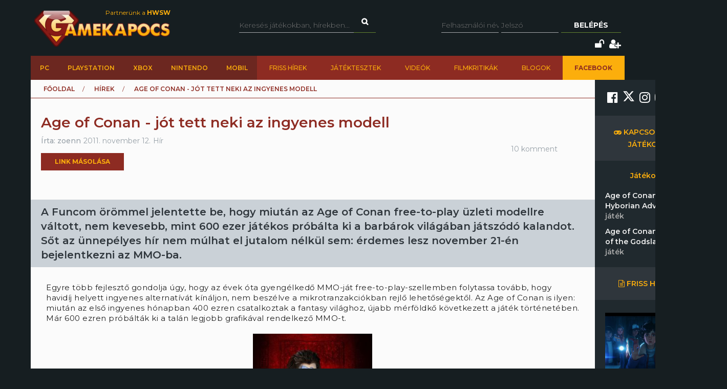

--- FILE ---
content_type: text/html; charset=utf-8
request_url: https://www.gamekapocs.hu/hir/26418/age_of_conan_jot_tett_neki_az_ingyenes_modell
body_size: 18895
content:
<!DOCTYPE html>
<html xmlns="http://www.w3.org/1999/xhtml" xmlns:og="http://ogp.me/ns#" xmlns:fb="https://www.facebook.com/2008/fbml">
        <head>
        <meta http-equiv="content-type" content="text/html; charset=utf-8"/>
        <meta name="facebook-domain-verification" content="0a5xwjb61ybo8hq0ip2qvzdausolg8"/>
        <meta name="viewport" content="width=device-width, initial-scale=1.0">
        <title>Age of Conan - jót tett neki az ingyenes modell | Gamekapocs</title>    <!-- Default Consent Mode config -->
    <script>
        //<![CDATA[
        window.dataLayer = window.dataLayer || [];
        function gtag(){dataLayer.push(arguments);}
        gtag('consent', 'default', {
            'ad_storage': 'granted',
            'analytics_storage': 'granted',
            'functionality_storage': 'granted',
            'personalization_storage': 'granted',
            'security_storage': 'granted',
            'ad_user_data': 'granted',
            'ad_personalization': 'granted',
            'wait_for_update': 1500
        });
        gtag('consent', 'default', {
            'region': ['AT', 'BE', 'BG', 'HR', 'CY', 'CZ', 'DK', 'EE', 'FI', 'FR', 'DE', 'GR', 'HU', 'IS', 'IE', 'IT', 'LV', 'LI', 'LT', 'LU', 'MT', 'NL', 'NO', 'PL', 'PT', 'RO', 'SK', 'SI', 'ES', 'SE', 'GB', 'CH'],
            'ad_storage': 'denied',
            'analytics_storage': 'denied',
            'functionality_storage': 'denied',
            'personalization_storage': 'denied',
            'security_storage': 'denied',
            'ad_user_data': 'denied',
            'ad_personalization': 'denied',
            'wait_for_update': 1500
        });
        gtag('set', 'ads_data_redaction', true);
        gtag('set', 'url_passthrough', false);
        (function(){
            const s={adStorage:{storageName:"ad_storage",serialNumber:0},analyticsStorage:{storageName:"analytics_storage",serialNumber:1},functionalityStorage:{storageName:"functionality_storage",serialNumber:2},personalizationStorage:{storageName:"personalization_storage",serialNumber:3},securityStorage:{storageName:"security_storage",serialNumber:4},adUserData:{storageName:"ad_user_data",serialNumber:5},adPersonalization:{storageName:"ad_personalization",serialNumber:6}};let c=localStorage.getItem("__lxG__consent__v2");if(c){c=JSON.parse(c);if(c&&c.cls_val)c=c.cls_val;if(c)c=c.split("|");if(c&&c.length&&typeof c[14]!==undefined){c=c[14].split("").map(e=>e-0);if(c.length){let t={};Object.values(s).sort((e,t)=>e.serialNumber-t.serialNumber).forEach(e=>{t[e.storageName]=c[e.serialNumber]?"granted":"denied"});gtag("consent","update",t)}}}
            if(Math.random() < 0.05) {if (window.dataLayer && (window.dataLayer.some(e => e[0] === 'js' && e[1] instanceof Date) || window.dataLayer.some(e => e['event'] === 'gtm.js' && e['gtm.start'] == true ))) {document.head.appendChild(document.createElement('img')).src = "//clickiocdn.com/utr/gtag/?sid=245442";}}
        })();
        //]]>
    </script>

    <!-- Clickio Consent Main tag -->
    <script async type="text/javascript" src="//clickiocmp.com/t/consent_245442.js"></script>
        

            <script type="application/bannerData" id="adData">
                                {

                    "url" : "/hir/26418/age_of_conan_jot_tett_neki_az_ingyenes_modell",
                    "id" : "26418",
                    "uid" : "26418",
                    "pageType" : "article",
                    "category" : "hir",                    "adult" : 0,
                    "gSens" : 0,
                    "noads" : 0,
                    "locked" : 0
                 }
            </script>

            <script type="application/javascript" async>
                var debugVersion=Date.now();const admeLocalQueryString=window.location.search,admeLocalUrlParams=new URLSearchParams(admeLocalQueryString),admeLocalDebug=admeLocalUrlParams.has("admeDebug"),admeUrl="https://link.adaptivemedia.hu/adme/extra/adme",admeLink=admeLocalDebug?admeUrl+".js?v="+debugVersion:admeUrl+".min.js",admeElement=document.createElement("script");admeElement.src=admeLink,admeElement.async=true,document.head.appendChild(admeElement),admeElement.onload=()=>{console.log("adme.js loaded")},admeElement.onerror=()=>{console.log("adme.js cannot be loaded")};
            </script>


        <script src="/lib/vendor/components/jquery/jquery.min.js"></script>
        <script>jQuery.noConflict();</script>
        <meta http-equiv="Content-Type" content="text/html; charset=UTF-8" />
<meta http-equiv="Content-Language" content="hu" />
<meta name="description" content="A Funcom örömmel jelentette be, hogy miután az Age of Conan free-to-play üzleti modellre váltott, nem kevesebb, mint 600 ezer játékos próbálta ki a barbárok világában játszódó kalandot. Sőt az ünnepélyes hír nem múlhat el jutalom nélkül sem: érdemes lesz november 21-én bejelentkezni az MMO-ba. " />
<meta name="keywords" content="Age of Conan - jót tett neki az ingyenes modell, PC, gamekapocs, játék, hír" />
<script type="text/javascript" src="//ajax.googleapis.com/ajax/libs/prototype/1.7.3.0/prototype.js"></script>
<script type="text/javascript" src="//ajax.googleapis.com/ajax/libs/scriptaculous/1.8.3/scriptaculous.js?load=builder,effects"></script>
<script type="text/javascript" src="/lib/vendor/nolimits4web/swiper/dist/js/swiper.jquery.min.js"></script>
<script type="text/javascript" src="/lib/all.min.js"></script><link href="/css/style.css?20250121" media="screen" rel="stylesheet" type="text/css" />
<link href="https://cdnjs.cloudflare.com/ajax/libs/font-awesome/4.7.0/css/font-awesome.min.css" media="screen" rel="stylesheet" type="text/css" />
<link href="/lib/vendor/nolimits4web/swiper/dist/css/swiper.min.css" media="screen" rel="stylesheet" type="text/css" />
<link href="/rss" rel="alternate" type="application/rss+xml" title="Gamekapocs friss hírek" />
<meta property="og:id" content="26418"/>
<meta property="og:title" content="Age of Conan - jót tett neki az ingyenes modell"/>
<meta property="og:url" content="https://www.gamekapocs.hu/hir/26418/age_of_conan_jot_tett_neki_az_ingyenes_modell"/>
<meta property="og:type" content="article"/>
<meta property="article:published_time" content="2011-11-12"/>
<meta property="og:site_name" content="Gamekapocs"/>
<meta property="og:image" itemprop="image"content="https://www.gamekapocs.hu/media/hirek/A/ageofconan_120.jpg"/>
<meta property="og:image:secure_url" content="https://www.gamekapocs.hu/media/hirek/A/ageofconan_120.jpg"/>
<meta property="fb:app_id" content="121746431224035" />
        <meta property="fb:page_id" content="41869382735"/>
        <meta name="robots" content="index, follow, all"/>
                <!-- Google Tag Manager -->
<script>

    window.dataLayer = window.dataLayer || [];
/*
    function gtag(){dataLayer.push(arguments);}

    gtag('consent', 'default', {
        'ad_storage': 'denied',
        'ad_user_data': 'denied',
        'ad_personalization': 'denied',
        'analytics_storage': 'denied',
        'personalization_storage': 'denied',
        'security_storage': 'denied',
        'functionality_storage': 'denied',
    });*/


</script>
<script>(function( w, d, s, l, i ){
        w[ l ] = w[ l ] || [];
        w[ l ].push({ 'gtm.start': new Date().getTime(), event: 'gtm.js' });
        var f = d.getElementsByTagName(s)[ 0 ],
            j = d.createElement(s), dl = l != 'dataLayer' ? '&l=' + l : '';
        j.async = true;
        j.src = 'https://www.googletagmanager.com/gtm.js?id=' + i + dl;
        f.parentNode.insertBefore(j, f);
    })(window, document, 'script', 'dataLayer', 'GTM-PLGWXFZM');</script>
<!-- End Google Tag Manager -->
<script type="text/javascript">


</script>

        <script>
            function copyCurrentLocation(){

                // Copy the text inside the text field
                navigator.clipboard.writeText(window.location);
                document.getElementById('copyCurrentLocation').innerHTML = 'Link másolva!';
                document.getElementById('copyCurrentLocation').classList = [ 'copied' ];
                setTimeout(
                    function(){
                        document.getElementById('copyCurrentLocation').innerHTML = 'Link másolása';
                        document.getElementById('copyCurrentLocation').classList = [];
                    }, 2000);

            }
        </script>

        <style>.talizman-switch{position: relative;display: inline-block;width: 44px;height: 25px;border: 1px solid #ddd;background: #52bb56;overflow: hidden}

        .talizman-switch.talizman-switch-light:not(.talizman-switch-two-state) label{background: #ccc}

        .talizman-switch:not(.talizman-switch-two-state){width: 36px;height: 20px}

        .talizman-switch:not(.talizman-switch-two-state).talizman-switch-to-label{top: 5px}

        .talizman-switch:not(.talizman-switch-two-state) label{width: 50px;height: 25px;position: relative;display: inline-block;-moz-transition: .1s all linear;-ms-transition: .1s all linear;-webkit-transition: .1s all linear;transition: .1s all linear;background: red}

        .talizman-switch:not(.talizman-switch-two-state) label:after{content: "";position: absolute;left: 0;z-index: 2;background: #fff;-moz-transition: .1s all linear;-ms-transition: .1s all linear;-webkit-transition: .1s all linear;transition: .1s all linear;top: 0;width: 17px;height: 20px}

        .talizman-switch:not(.talizman-switch-two-state) input{position: absolute;left: 0;top: 0;width: 100%;height: 100%;z-index: 5;opacity: 0;cursor: pointer}

        .talizman-switch:not(.talizman-switch-two-state) input:hover + label:after{-webkit-box-shadow: 0 2px 15px 0 rgba(0, 0, 0, .2);-moz-box-shadow: 0 2px 15px 0 rgba(0, 0, 0, .2);box-shadow: 0 2px 15px 0 rgba(0, 0, 0, .2)}

        .talizman-switch:not(.talizman-switch-two-state) input:checked + label{-moz-transform: translateX(17px);-ms-transform: translateX(17px);-webkit-transform: translateX(17px);transform: translateX(17px)}

        .talizman-switch:not(.talizman-switch-two-state) input:checked + label:after{left: 0}

        .cookiebar{color: #333;position: fixed;z-index: 2147483644;top: 0;height: 100%;left: 0;width: 100%;background: rgba(0, 0, 0, .6);-moz-transition: 1.5s all cubic-bezier(0.39, 0.575, 0.565, 1);-ms-transition: 1.5s all cubic-bezier(0.39, 0.575, 0.565, 1);-webkit-transition: 1.5s all cubic-bezier(0.39, 0.575, 0.565, 1);transition: 1.5s all cubic-bezier(0.39, 0.575, 0.565, 1)}

        .cookiebar.active{display: block !important;bottom: 0}

        .cookiebar .cookiebar-content{position: absolute;top: 50%;left: 50%;transform: translate(-50%, -50%);width: calc(100% - 16px);max-width: 700px;padding: 30px;background: #fff;border-radius: 8px;box-shadow: 0 30px 60px rgba(0, 0, 0, .3)}

        .cookiebar .cookiebar-content .cookiebar-title{text-align: center;font-size: 32px;font-weight: 300}

        .cookiebar .cookiebar-content .cookiebar-text{text-align: center;padding: 20px 0;border-top: 1px solid #eee;margin-top: 20px;margin-bottom: 20px;border-bottom: 1px solid #eee}

        .cookiebar .cookiebar-content .cookiebar-consent-type-container{display: flex;gap: 15px;padding: 20px 0;border-top: 1px solid #eee;margin-top: 20px;margin-bottom: 20px;border-bottom: 1px solid #eee;flex-direction: column}

        .cookiebar .cookiebar-content .cookiebar-consent-type-container .cookiebar-consent-type.active .cookiebar-consent-type-header .cookiebar-icon{-moz-transform: rotate(90deg);-ms-transform: rotate(90deg);-webkit-transform: rotate(90deg);transform: rotate(90deg)}

        .cookiebar .cookiebar-content .cookiebar-consent-type-container .cookiebar-consent-type .cookiebar-consent-type-header{background: #eee;padding: 10px 15px;border-radius: 5px;display: flex;cursor: pointer}

        .cookiebar .cookiebar-content .cookiebar-consent-type-container .cookiebar-consent-type .cookiebar-consent-type-header .cookiebar-icon{margin-right: 15px;-moz-transition: .1s all linear;-ms-transition: .1s all linear;-webkit-transition: .1s all linear;transition: .1s all linear;font-size: 32px;line-height: .5}

        .cookiebar .cookiebar-content .cookiebar-consent-type-container .cookiebar-consent-type .cookiebar-consent-type-header .cookiebar-consent-type-name{flex-grow: 1}

        .cookiebar .cookiebar-content .cookiebar-consent-type-container .cookiebar-consent-type .cookiebar-consent-type-header .cookiebar-consent-type-switch input{width: 20px;height: 20px;line-height: 0;margin: 0}

        .cookiebar .cookiebar-content .cookiebar-consent-type-container .cookiebar-consent-type .cookiebar-consent-type-header .talizman-switch{top: 3px}

        .cookiebar .cookiebar-content .cookiebar-consent-type-container .cookiebar-consent-type .cookiebar-consent-type-body{display: none;padding: 10px 15px}

        .cookiebar .cookiebar-content .cookiebar-button-container{text-align: center;display: flex;flex-direction: column;gap: 15px}

        .cookiebar .cookiebar-content .cookiebar-button-container .cookiebar-consent-selected-button, .cookiebar .cookiebar-content .cookiebar-button-container .cookiebar-consent-all-button{flex: 1;padding: 15px;border-radius: 5px;background-color: #881b16;color: #fab10d;text-decoration: none;-moz-transition: .1s all linear;-ms-transition: .1s all linear;-webkit-transition: .1s all linear;transition: .1s all linear}

        .cookiebar .cookiebar-content .cookiebar-button-container .cookiebar-consent-selected-button:hover, .cookiebar .cookiebar-content .cookiebar-button-container .cookiebar-consent-selected-button:focus, .cookiebar .cookiebar-content .cookiebar-button-container .cookiebar-consent-all-button:hover, .cookiebar .cookiebar-content .cookiebar-button-container .cookiebar-consent-all-button:focus{background-color: #881b16}

        .cookiebar .cookiebar-content .cookiebar-button-container .cookiebar-consent-back-button, .cookiebar .cookiebar-content .cookiebar-button-container .cookiebar-consent-privacy-button, .cookiebar .cookiebar-content .cookiebar-button-container .cookiebar-consent-edit-button{color: #666;font-size: 14px}

        .cookiebar .cookiebar-content .cookiebar-tab{display: none}

        .cookiebar .cookiebar-content .cookiebar-tab.active{display: block}</style>
    </head>
    <body>
        <!-- Google Tag Manager (noscript) -->
        <noscript>
            <iframe src="https://www.googletagmanager.com/ns.html?id=GTM-PLGWXFZM"
                height="0" width="0" style="display:none;visibility:hidden"></iframe>
        </noscript>
        <!-- End Google Tag Manager (noscript) -->
                <div id="fb-root"></div>
        <script async defer crossorigin="anonymous" src="https://connect.facebook.net/hu_HU/sdk.js#xfbml=1&version=v16.0" nonce="gjAMMIvE"></script>
        <div id="fb-root"></div>
        <div id="container">
                        
            <div id="mainwrapper" class="gk22-main-container">
                <div id="header" class="gk22-header-container slotHeader">
                    <div id="header_content" class="wrapper gk22-header-content">
                        <div id="logo" class="gk22-logo">
                            <a href="/" class="logolink img-logolink"><img src="/media/img/logo_transzparens.png" alt="Gamekapocs" title="Gamekapocs - online superkapocs magazin"/></a>
                            <a href="//www.hwsw.hu" class="nagytestverunk_hwsw gk22-hwsw-logolink" target="_blank">Partnerünk a
                                <strong>HWSW</strong></a>
                        </div>
                        <form id="searchform" action="/kereses/" method="get" class="gk22-search-form">
                            <input type="text" name="q" class="q search-form-text" placeholder="Keresés játékokban, hírekben...">
                            <input type="hidden" name="s" value="default">
                            <a href="#" class="btn fa fa-search search" onclick="$('searchform').submit()"></a>
                        </form>
                            <div id="loginbox" class="gk22-loginbox">
        <div id="loginbox_inner">
            <form action="/hir/26418/age_of_conan_jot_tett_neki_az_ingyenes_modell" method="post" id="loginform">
                <div id="inputfields" class="wrapper gk22-login-form">
                    <input type="text" name="gk_username" value="" class="input gk22-login-input" placeholder="Felhasználói név"/>
                    <input type="password" name="gk_password" value="" class="input gk22-login-input" id="login_password" placeholder="Jelszó"/>
                    <a href="#" class="btn gk22-submit-btn" onclick="$('loginform').submit()">Belépés</a>
                    <input type="submit" style="display: none">
                </div>
                                <div class="gk22-icons">
                    <input class="gk22-hidden-item" type="checkbox" name="autologin" value="1" id="autologin"/>
                    <label class="gk22-hidden-item" for="autologin">Emlékezzen rám</label>
                    <a href="/regisztracio/elfelejtettjelszo" class="fa fa-unlock" title="Elfelejtett jelszó"></a>
                    <a href="/regisztracio" class="fa fa-user-plus" title="Regisztráció"></a>
                </div>
            </form>
        </div>
    </div>
                    </div>
                    <div id="topmenu" class="gk22-topmenu-item">
    <div class="topmenu--container gk22-topmenu-item-container">
        <div class="topmenu--search gk22-topmenu-item-search">
            <a href="#" onclick="Effect.ScrollTo('container', { duration:'0.3', offset:-20 });return false;" class="topmenu--search-logo gk22-fixmenu-logo"></a>
            <form id="fixed-search" class="gk22-search-form" action="/kereses/" method="get">
                <input type="text" name="q" class="q search-form-text" value="Keress a kedvenc játékodra itt" onclick="if (this.value=='Keress a kedvenc játékodra itt'){this.value=''
}" onblur="if (this.value==''){this.value='Keress a kedvenc játékodra itt'
}">
                <input type="hidden" name="s" value="sticky">
                <a href="javascript:;" class="fa fa-search search" onclick="if($('fixed-search').q.value != '' &amp;&amp; $('fixed-search').q.value!='Keress a kedvenc játékodra itt'){$('fixed-search').submit();
}return false;"></a>
            </form>
        </div>
        <ul class="topmenu topmenu--platforms gk22-topmenu-main-items">
            <li><a class="" href="/PC" onclick="ga('send', 'event', 'felso menu', 'platformok', 'PC');">PC</a></li>
            <li><a class="" href="/ps" onclick="ga('send', 'event', 'felso menu', 'platformok', 'PlayStation (gyűjtő)');">PlayStation</a></li>
            <li><a class="" href="/xbox" onclick="ga('send', 'event', 'felso menu', 'platformok', 'Xbox (gyűjtő)');">Xbox</a></li>
            <li><a class="" href="/nintendo" onclick="ga('send', 'event', 'felso menu', 'platformok', 'Nintendo (gyűjtő)');">Nintendo</a></li>
            <li><a class="" href="/Mobil" onclick="ga('send', 'event', 'felso menu', 'platformok', 'Mobil');">Mobil</a></li>
        </ul>
        <ul class="topmenu topmenu--site gk22-topmenu-submain-items">
            <li><a href="/hirek" onclick="ga('send', 'event', 'felso menu', 'Friss hirek');">Friss hírek</a></li>
            <li><a href="/cikkek" onclick="ga('send', 'event', 'felso menu', 'Játéktesztek');">Játéktesztek</a></li>
            <li><a href="/videok" onclick="ga('send', 'event', 'felso menu', 'Videók');">Videók</a></li>
            <li><a href="/cooltura" onclick="ga('send', 'event', 'felso menu', 'Filmkritikák');">Filmkritikák</a></li>
            <li><a href="/kozosseg/blogok" onclick="ga('send', 'event', 'felso menu', 'Blogok');">Blogok</a></li>
                            <li class="gk22-active-item"><a href="https://www.facebook.com/gamekapocs" onclick="ga('send', 'event', 'felso menu', '<strong>Facebook</strong>');"><strong>Facebook</strong></a></li>
                    </ul>
    </div>
</div>
                    <div class="gk22-mobile-menu">
    <a href="/" class="topmenu--search-logo gk22-fixmenu-logo">Gamekapocs főoldal</a>

    <a href="javascript:void(0);" class="gk22-hamburger-icon" onclick="myFunction(1)">
        <i class="fa fa-bars"></i>
    </a>
    <a href="javascript:void(0);" class="gk22-profile-icon" onclick="myFunction()">
        <i class="fa fa-user"></i>
    </a>

    <div class="gk22-clear"></div>

    <ul id="gk22-mobile-menu-items">
        <li>
            <form id="mobile-search" class="gk22-search-form" action="/kereses/" method="get">
                <input type="text" name="q" class="q search-form-text" value="Keress a kedvenc játékodra itt" onclick="if (this.value=='Keress a kedvenc játékodra itt'){this.value=''    }" onblur="if (this.value==''){this.value='Keress a kedvenc játékodra itt'    }">
                <input type="hidden" name="s" value="sticky">
                <a href="javascript:;" class="fa fa-search search" onclick="if($('mobile-search').q.value != '' &amp;&amp; $('mobile-search').q.value!='Keress a kedvenc játékodra itt'){$('mobile-search').submit();    }return false;"></a>
            </form>
        </li>
        <li><a class="" href="/PC" onclick="ga('send', 'event', 'felso menu', 'platformok', 'PC');">PC</a></li>
        <li><a class="" href="/ps" onclick="ga('send', 'event', 'felso menu', 'platformok', 'PlayStation (gyűjtő)');">PlayStation</a></li>
        <li><a class="" href="/xbox" onclick="ga('send', 'event', 'felso menu', 'platformok', 'Xbox (gyűjtő)');">Xbox</a></li>
        <li><a class="" href="/nintendo" onclick="ga('send', 'event', 'felso menu', 'platformok', 'Nintendo (gyűjtő)');">Nintendo</a></li>
        <li><a class="" href="/Mobil" onclick="ga('send', 'event', 'felso menu', 'platformok', 'Mobil');">Mobil</a></li>
        <li><a href="/hirek" onclick="ga('send', 'event', 'felso menu', 'Friss hirek');">Friss hírek</a></li>
        <li><a href="/cikkek" onclick="ga('send', 'event', 'felso menu', 'Játéktesztek');">Játéktesztek</a></li>
        <li><a href="/videok" onclick="ga('send', 'event', 'felso menu', 'Videók');">Videók</a></li>
        <li><a href="/cooltura" onclick="ga('send', 'event', 'felso menu', 'Filmkritikák');">Filmkritikák</a></li>
        <li><a href="/kozosseg/blogok" onclick="ga('send', 'event', 'felso menu', 'Blogok');">Blogok</a></li>
                    <li><a href="https://www.facebook.com/gamekapocs" onclick="ga('send', 'event', 'felso menu', '<strong>Facebook</strong>');"><strong>Facebook</strong></a></li>
            </ul>
    <div id="gk22-mobile-profile">

                    <div id="loginbox" class="gk22-loginbox">
                <div id="loginbox_inner">
                    <form action="/hir/26418/age_of_conan_jot_tett_neki_az_ingyenes_modell" method="post" id="loginformmobile">
                        <div class="wrapper gk22-login-form gk22-login-form-mobile">
                            <input type="text" name="gk_username" value="" class="input gk22-login-input" placeholder="Felhasználói név"/>
                            <input type="password" name="gk_password" value="" class="input gk22-login-input" id="login_password" placeholder="Jelszó"/>
                            <a href="#" class="btn gk22-submit-btn" onclick="$('loginformmobile').submit()"><i class="fa fa-check"></i></a>
                            <input type="submit" style="display: none">
                        </div>
                                                <div class="gk22-icons">
                            <input class="gk22-hidden-item" type="checkbox" name="autologin" value="1" id="autologin"/>
                            <label class="gk22-hidden-item" for="autologin">Emlékezzen rám</label>
                            <a href="/regisztracio/elfelejtettjelszo" class="fa fa-unlock" title="Elfelejtett jelszó"></a>
                            <a href="/regisztracio" class="fa fa-user-plus" title="Regisztráció"></a>
                        </div>
                    </form>
                </div>
            </div>
        
    </div>

    <script>
        function myFunction( element = 0 ){
            let menu = document.getElementById("gk22-mobile-menu-items");
            let profile = document.getElementById("gk22-mobile-profile");

            if( element === 1 ){

                profile.style[ 'max-height' ] = "0";
                if( menu.style[ 'max-height' ] === "500px" ){
                    menu.style[ 'max-height' ] = "0";
                }
                else{
                    menu.style[ 'max-height' ] = "500px";
                }
            }
            else{

                menu.style[ 'max-height' ] = "0";
                if( profile.style[ 'max-height' ] === "500px" ){
                    profile.style[ 'max-height' ] = "0";
                }
                else{
                    profile.style[ 'max-height' ] = "500px";
                }
            }
        }
    </script>

    <div class="gk22-clear"></div>
</div>

                </div>
                <div id="contentwrapper">
                                                            <div id="gamekapocs.hu_leaderboard_superleaderboard_billboard_pushdown"></div>
                    
                    <div class="w960 gk22-content-container gk22-main-container">
    <div id="content" class="gk22-content gk22-main-content gk22-blog-content slotDoubleColumn">
                    <div id="breadcrumb" class="gk22-breadcrumb-menu">
                <ul>
                    <li typeof="v:Breadcrumb"><a rel="v:url" property="v:title" href="/">Főoldal</a></li>
                    <li typeof="v:Breadcrumb"><a rel="v:url" property="v:title" href="/hirek">Hírek</a></li>
                    <li typeof="v:Breadcrumb">Age of Conan - jót tett neki az ingyenes modell</li>
                </ul>
            </div>
            <div class="cikk_content cikk_header with_lead gk22-cikk">
                <div class="avatar gk22-avatar">
                    <a href="/tag/zoenn"><img src="/media/tag/avatar/50/3/16936.jpg" alt="" title="zoenn"/></a>
                </div>
                <div class="kozep gk22-kozep">
                    <h1>Age of Conan - jót tett neki az ingyenes modell</h1>
                    <ul class="info gk22-info">
                        <li class="nick">Írta:
                            <a href="/tag/zoenn">zoenn</a></li>
                        <li class="lajk">2011. november 12.</li>
                        <li class="tags">Hír</li>
                    </ul>

                            <div class="copyButtonBlock">
            <div id="copyCurrentLocation" onclick="copyCurrentLocation()">Link másolása</div>
        </div>
                            
        <div class="fb_like">
            <div class="fb-like" data-href="https://www.gamekapocs.hu/hir/26418/age_of_conan_jot_tett_neki_az_ingyenes_modell" data-send="false" data-width="450" data-show-faces="true" data-layout="button" data-action="like" data-size="small" data-share="false"></div>
        </div>
                </div>
                <ul class="right">
                    <li class="komment"><a href="#comments">10 komment</a></li>
                </ul>
            </div>
            <div id="cikk_lead" class="slotLead">
                <div id="cikk_lead_inner">
                    A Funcom örömmel jelentette be, hogy miután az Age of Conan free-to-play üzleti modellre váltott, nem kevesebb, mint 600 ezer játékos próbálta ki a barbárok világában játszódó kalandot. Sőt az ünnepélyes hír nem múlhat el jutalom nélkül sem: érdemes lesz november 21-én bejelentkezni az MMO-ba.                 </div>
            </div>
                            <div id="gamekapocs.hu_fullbanner_wideboard"></div>
                                            
                        <div id="articletext" class="slotArticle">

                                <p>Egyre több fejlesztő gondolja úgy, hogy az évek óta gyengélkedő MMO-ját free-to-play-szellemben folytassa tovább, hogy havidíj helyett ingyenes alternatívát kínáljon, nem beszélve a mikrotranzakciókban rejlő lehetőségektől. Az Age of Conan is ilyen: miután az első ingyenes hónapban 400 ezren csatalkoztak a fantasy világhoz, újabb mérföldkő következett a játék történetében. Már 600 ezren próbálták ki a talán legjobb grafikával rendelkező MMO-t. </p>
<p><a class="thumbicon" href="/jatek/783/age_of_conan_hyborian_adventures/album/1321/kepek_screenshotok"><img style="display: block; margin-left: auto; margin-right: auto;" title="Age of Conan: Hyborian Adventures" src="/media/galeria/jatek/0/673/1321/30630_normal_20070824_001.jpg" alt="" /></a>
</p>
<p>Az ünneplés folytatódik, egészen pontosan november 21-én, hiszen a Funcom meghálálja a beléje fektetett bizalmat, mivel ingyen és bérmentve hozzájutunk a The King’s Reward packhoz, mely válogatott italokat tartalmaz és elérhető lesz a Store-ból. Minden karakter csak egyet kaphat grátiszként. Köszönjük!</p>                                                                                
                
        <div class="fb_like">
            <div class="fb-like" data-href="https://www.gamekapocs.hu/hir/26418/age_of_conan_jot_tett_neki_az_ingyenes_modell" data-send="false" data-width="450" data-show-faces="true" data-layout="button" data-action="like" data-size="small" data-share="false"></div>
        </div>
            </div>
            	<div id="ad_textlink" class="article" style="display: none">
		<a href="/" onclick="ga('send', 'event', 'linkreklám', 'hir_egy', '');" target="_blank" rel="nofollow">szöveges hirdetés</a>
		<div class="lead">szöveges hirdetés</div>
	</div>

            
                    <div class="bottom-social-media-block">
            <div class="social-media-text-block">
                Kövess minket social media felületeinken is!
            </div>
            <div class="social-media-icon-block">
                <div class="social-media-icon-grid">
                    <a href="https://www.facebook.com/gamekapocs" target="_blank"><svg xmlns="http://www.w3.org/2000/svg" viewBox="0 0 512 512"><path d="M504 256C504 119 393 8 256 8S8 119 8 256c0 123.78 90.69 226.38 209.25 245V327.69h-63V256h63v-54.64c0-62.15 37-96.48 93.67-96.48 27.14 0 55.52 4.84 55.52 4.84v61h-31.28c-30.8 0-40.41 19.12-40.41 38.73V256h68.78l-11 71.69h-57.78V501C413.31 482.38 504 379.78 504 256z"/></svg></a>
                    <a href="https://www.twitter.com/Gamekapocs" target="_blank"><svg xmlns="http://www.w3.org/2000/svg" viewBox="0 0 512 512"><!--! Font Awesome Pro 6.4.2 by @fontawesome - https://fontawesome.com License - https://fontawesome.com/license (Commercial License) Copyright 2023 Fonticons, Inc. --><path d="M389.2 48h70.6L305.6 224.2 487 464H345L233.7 318.6 106.5 464H35.8L200.7 275.5 26.8 48H172.4L272.9 180.9 389.2 48zM364.4 421.8h39.1L151.1 88h-42L364.4 421.8z"/></svg></a>
                    <a href="https://www.instagram.com/gamekapocs_insta" target="_blank"><i class="fa fa-instagram"></i></a>
                    <a href="https://www.youtube.com/@gamekapocs" target="_blank"><i class="fa fa-youtube-play"></i></a>
                    <a href="https://www.twitch.tv/gamekapocs" target="_blank"><i class="fa fa-twitch"></i></a>
                </div>
            </div>
        </div>
        
                            <div id="comments" class="slotComments">
                    <script>GK.Comment.currentPage = 1</script>
    <div class="top_arrow "></div>
    <div id="commentdiv_315446" class="commentdiv first">
    <a name="315446"></a>
    <div class="number">10.</div>
            <div class="avatar">
            <div class="gk22-mobile-comment-number">10.</div>
            <a href="/tag/motorhead"><img src="/media/tag/avatar/100/default.jpg" alt="Motörhead" title="Motörhead"/></a>
        </div>
        <div class="data">
        <div class="firstrow">
                            <div class="nick"><a href="/tag/motorhead">Motörhead</a></div>
                        <div class="date">
                <a href="/hir/26418/age_of_conan_jot_tett_neki_az_ingyenes_modell#315446">2011. november 13. 09:30</a>            </div>
            <div class="reply">
                <a href="javascript:GK.Comment.replyTo ('315446',10);">válasz erre</a>
            </div>
        </div>
        <div class="text">#9:  Hát ami jó az jó,és ez pedig nem rossz!!!</div>
                    </div>
</div>

<div id="commentdiv_315444" class="commentdiv ">
    <a name="315444"></a>
    <div class="number">9.</div>
            <div class="avatar">
            <div class="gk22-mobile-comment-number">9.</div>
            <a href="/tag/menjapipaba"><img src="/media/tag/avatar/100/24/118959.jpg?75" alt="menjapipaba" title="menjapipaba"/></a>
        </div>
        <div class="data">
        <div class="firstrow">
                            <div class="nick"><a href="/tag/menjapipaba">menjapipaba</a></div>
                        <div class="date">
                <a href="/hir/26418/age_of_conan_jot_tett_neki_az_ingyenes_modell#315444">2011. november 13. 09:18</a>            </div>
            <div class="reply">
                <a href="javascript:GK.Comment.replyTo ('315444',9);">válasz erre</a>
            </div>
        </div>
        <div class="text">#8: Nem én, te örültél neki annyira:D</div>
                    </div>
</div>

<div id="commentdiv_315442" class="commentdiv ">
    <a name="315442"></a>
    <div class="number">8.</div>
            <div class="avatar">
            <div class="gk22-mobile-comment-number">8.</div>
            <a href="/tag/motorhead"><img src="/media/tag/avatar/100/default.jpg" alt="Motörhead" title="Motörhead"/></a>
        </div>
        <div class="data">
        <div class="firstrow">
                            <div class="nick"><a href="/tag/motorhead">Motörhead</a></div>
                        <div class="date">
                <a href="/hir/26418/age_of_conan_jot_tett_neki_az_ingyenes_modell#315442">2011. november 13. 09:08</a>            </div>
            <div class="reply">
                <a href="javascript:GK.Comment.replyTo ('315442',8);">válasz erre</a>
            </div>
        </div>
        <div class="text">#7:  Most töfkölöd?</div>
                    </div>
</div>

<div id="commentdiv_315422" class="commentdiv ">
    <a name="315422"></a>
    <div class="number">7.</div>
            <div class="avatar">
            <div class="gk22-mobile-comment-number">7.</div>
            <a href="/tag/menjapipaba"><img src="/media/tag/avatar/100/24/118959.jpg?75" alt="menjapipaba" title="menjapipaba"/></a>
        </div>
        <div class="data">
        <div class="firstrow">
                            <div class="nick"><a href="/tag/menjapipaba">menjapipaba</a></div>
                        <div class="date">
                <a href="/hir/26418/age_of_conan_jot_tett_neki_az_ingyenes_modell#315422">2011. november 12. 22:39</a>            </div>
            <div class="reply">
                <a href="javascript:GK.Comment.replyTo ('315422',7);">válasz erre</a>
            </div>
        </div>
        <div class="text">#6: töf töf töööf</div>
                    </div>
</div>

<div id="commentdiv_315421" class="commentdiv ">
    <a name="315421"></a>
    <div class="number">6.</div>
            <div class="avatar">
            <div class="gk22-mobile-comment-number">6.</div>
            <a href="/tag/motorhead"><img src="/media/tag/avatar/100/default.jpg" alt="Motörhead" title="Motörhead"/></a>
        </div>
        <div class="data">
        <div class="firstrow">
                            <div class="nick"><a href="/tag/motorhead">Motörhead</a></div>
                        <div class="date">
                <a href="/hir/26418/age_of_conan_jot_tett_neki_az_ingyenes_modell#315421">2011. november 12. 22:37</a>            </div>
            <div class="reply">
                <a href="javascript:GK.Comment.replyTo ('315421',6);">válasz erre</a>
            </div>
        </div>
        <div class="text">#5:  Nagggyooonnnnnn KKKaaarrrraaaaajjjjjj!<br />
Köszönöm szépen!</div>
                    </div>
</div>

<div id="commentdiv_315404" class="commentdiv ">
    <a name="315404"></a>
    <div class="number">5.</div>
            <div class="avatar">
            <div class="gk22-mobile-comment-number">5.</div>
            <a href="/tag/optimus_prime"><img src="/media/tag/avatar/100/14/72025.jpg" alt="Optimus Prime" title="Optimus Prime"/></a>
        </div>
        <div class="data">
        <div class="firstrow">
                            <div class="nick"><a href="/tag/optimus_prime">Optimus Prime</a></div>
                        <div class="date">
                <a href="/hir/26418/age_of_conan_jot_tett_neki_az_ingyenes_modell#315404">2011. november 12. 21:31</a>            </div>
            <div class="reply">
                <a href="javascript:GK.Comment.replyTo ('315404',5);">válasz erre</a>
            </div>
        </div>
        <div class="text">#4: Na ja... de csekkold ezt:<br />
http://www.gamewallpapers.com/viewtop10preview_wide.php?wallpaper=wallpaper_age_of_conan_hyborian_adventures_03.jpg&amp;titel=Age%20of%20Conan%3A%20Hyborian%20Adventures&amp;nummer=03<br />
<br />
Amúgy tényleg uncsi ez az MMO is, én anno béta, free, stb. próbáltam, de úgy 10-12 szintig jutottam. Utána nem éreztem késztetést rá, hogy játsszak vele, de a többivel se. Még a Global Agenda-t is hamar meguntam. Pedig az sci-fi.</div>
                    </div>
</div>

<div id="commentdiv_315334" class="commentdiv ">
    <a name="315334"></a>
    <div class="number">4.</div>
            <div class="avatar">
            <div class="gk22-mobile-comment-number">4.</div>
            <a href="/tag/motorhead"><img src="/media/tag/avatar/100/default.jpg" alt="Motörhead" title="Motörhead"/></a>
        </div>
        <div class="data">
        <div class="firstrow">
                            <div class="nick"><a href="/tag/motorhead">Motörhead</a></div>
                        <div class="date">
                <a href="/hir/26418/age_of_conan_jot_tett_neki_az_ingyenes_modell#315334">2011. november 12. 17:57</a>            </div>
            <div class="reply">
                <a href="javascript:GK.Comment.replyTo ('315334',4);">válasz erre</a>
            </div>
        </div>
        <div class="text"> Azáldildóját neki!Nem rossz a néni a képen.</div>
                    </div>
</div>

<div id="commentdiv_315208" class="commentdiv ">
    <a name="315208"></a>
    <div class="number">3.</div>
            <div class="avatar">
            <div class="gk22-mobile-comment-number">3.</div>
            <a href="/tag/lordnekroseth"><img src="/media/tag/avatar/100/25/125170.jpg" alt="Lordnekroseth" title="Lordnekroseth"/></a>
        </div>
        <div class="data">
        <div class="firstrow">
                            <div class="nick"><a href="/tag/lordnekroseth">Lordnekroseth</a></div>
                        <div class="date">
                <a href="/hir/26418/age_of_conan_jot_tett_neki_az_ingyenes_modell#315208">2011. november 12. 12:43</a>            </div>
            <div class="reply">
                <a href="javascript:GK.Comment.replyTo ('315208',3);">válasz erre</a>
            </div>
        </div>
        <div class="text">Ez már egy jó ideje így van, ha jól tudom. Én már 2 szer is neki futottam, de sajnos nemtudott leláncolni. úgy kb lv 8 ig egészen szuper, aztán borzalmassá válik. <br />
<br />
Endgame ről nemtudok szólni, lehet hogy rfantasztikus, de ha nincs benne annyi lendület, hogy eljuss oda, sok értelme nincs.<br />
És őszintén szólva, a Wow sem tudna  annál tovább lekötni, hogy belépek és mikor érzem, hogy 10000000 szart kéne kifarmolni meg megcsinálni elmegy a kedvem és kilépek.</div>
                    </div>
</div>

<div id="commentdiv_315203" class="commentdiv ">
    <a name="315203"></a>
    <div class="number">2.</div>
            <div class="avatar">
            <div class="gk22-mobile-comment-number">2.</div>
            <a href="/tag/lnb"><img src="/media/tag/avatar/100/13/65272.jpg?29" alt="LnB" title="LnB"/></a>
        </div>
        <div class="data">
        <div class="firstrow">
                            <div class="nick"><a href="/tag/lnb">LnB</a></div>
                        <div class="date">
                <a href="/hir/26418/age_of_conan_jot_tett_neki_az_ingyenes_modell#315203">2011. november 12. 12:15</a>            </div>
            <div class="reply">
                <a href="javascript:GK.Comment.replyTo ('315203',2);">válasz erre</a>
            </div>
        </div>
        <div class="text">De arról egyik ilyen hír sem szól, hogy pár nap után úgyis mindenki wowozni fog :)</div>
                    </div>
</div>

<div id="commentdiv_315198" class="commentdiv ">
    <a name="315198"></a>
    <div class="number">1.</div>
            <div class="avatar">
            <div class="gk22-mobile-comment-number">1.</div>
            <a href="/tag/optimus_prime"><img src="/media/tag/avatar/100/14/72025.jpg" alt="Optimus Prime" title="Optimus Prime"/></a>
        </div>
        <div class="data">
        <div class="firstrow">
                            <div class="nick"><a href="/tag/optimus_prime">Optimus Prime</a></div>
                        <div class="date">
                <a href="/hir/26418/age_of_conan_jot_tett_neki_az_ingyenes_modell#315198">2011. november 12. 11:53</a>            </div>
            <div class="reply">
                <a href="javascript:GK.Comment.replyTo ('315198',1);">válasz erre</a>
            </div>
        </div>
        <div class="text">Inkább egy high-res artot adnának a fenti képből.<br />
Steamre hogyhogy még nem ért el a játék? Nincs annyi szabad helyem, hogy letöltsem és még telepítsem is.</div>
                    </div>
</div>

<div id="newcomment" class="wrapper">
    <div id="reply_number" style="display: none;"></div>
    <div class="avatar">
        <img src="/media/tag/avatar/100/default.jpg" alt="" title="" style="width: 35px"/>
    </div>
    <div class="right">
        <input type="hidden" id="newreplyto" value=""/>
        <div id="fake_textarea">Hozzászólás írásához be kell jelentkezned!<br/>Ha nem vagy még tag, <a href="/regisztracio">regisztrálj!</a> 2 perc az egész.</div>        <div id="commentbutton" class="wrapper">
            <input type="button" class="btn" value="Hozzászólás elküldése" id="newmsg_submit" onclick="GK.Comment.send ();"/>
            <span id="newmsg_cancelreply" style="display: none;">vagy <a class="cancel" href="javascript:GK.Comment.cancelReply ();">mégse</a></span>
        </div>
        <div id="wait">
            Egy kis türelmet kérünk...
        </div>
    </div>
</div>


                    <script type="text/javascript">
    //<![CDATA[
    GK.Comment.url = '/hir/26418/commentajax';
GK.CommentPaginator.url = '/hir/26418/comments';
    //]]>
</script>
                </div>
                        </div>
    <div id="sidebar" class="gk22-sidebar slotSingleColumn">
	<div class="block" style="">
        <div class="sidebar-social-media-block">
            <a href="https://www.facebook.com/gamekapocs" target="_blank"><i class="fa fa-facebook-official"></i></a>
            <a href="https://www.twitter.com/Gamekapocs" target="_blank"><svg xmlns="http://www.w3.org/2000/svg" viewBox="0 0 512 512"><!--! Font Awesome Pro 6.4.2 by @fontawesome - https://fontawesome.com License - https://fontawesome.com/license (Commercial License) Copyright 2023 Fonticons, Inc. --><path d="M389.2 48h70.6L305.6 224.2 487 464H345L233.7 318.6 106.5 464H35.8L200.7 275.5 26.8 48H172.4L272.9 180.9 389.2 48zM364.4 421.8h39.1L151.1 88h-42L364.4 421.8z"/></svg></a>
            <a href="https://www.instagram.com/gamekapocs_insta" target="_blank"><i class="fa fa-instagram"></i></a>
            <a href="https://www.youtube.com/@gamekapocs" target="_blank"><i class="fa fa-youtube-play"></i></a>
            <a href="https://www.twitch.tv/gamekapocs" target="_blank"><i class="fa fa-twitch"></i></a>
        </div>
        
	</div>

	<div class="block" style="">


	</div>

	<div class="block" style="">
<div class="title_yellow"><i class="fa fa-gamepad"></i> Kapcsolódó játékok</div><h4 class="yellow">Játékok</h4><ul class="grey_bullet">
    <script>$('fixed-search').q.value = 'Age of Conan: Hyborian Adventures'</script>    <li>
                <a href="/jatek/783/age_of_conan_hyborian_adventures">Age of Conan: Hyborian Adventures <span style='color:#aaa'>játék</span></a>
            </li>
        <li>
                <a href="/jatek/4486/age_of_conan_rise_of_the_godslayer">Age of Conan: Rise of the Godslayer <span style='color:#aaa'>játék</span></a>
            </li>
    </ul>
	</div>

	<div class="block" style="">
        <div id="gamekapocs.hu_mediumrectangle_halfpage"></div>
        
	</div>


	<div class="block" style="">
<div class="title_yellow"><i class="fa fa-file-text-o"></i> Friss hírek</div>
<div class="recent_news">
        <div class="item">
        <a href="/hir/91740/befutott_a_stranger_things_tales_from_85_elso_igazi_elozetese_egyuttal_a_megjelenesi_datumot_is_megtudhattuk" class="picture" onclick="ga('send', 'event', 'sidebar', 'Kapcsolódó hírek', 'kep');"><img src="/media/hirek/S/stranger_things_tales_from_85.jpg" alt="" title="Befutott a Stranger Things: Tales From ‘85 első igazi előzetese, egyúttal a megjelenési dátumot is megtudhattuk" /></a>
        <a href="/hir/91740/befutott_a_stranger_things_tales_from_85_elso_igazi_elozetese_egyuttal_a_megjelenesi_datumot_is_megtudhattuk" class="title" onclick="ga('send', 'event', 'sidebar', 'Kapcsolódó hírek', 'cim');">Befutott a Stranger Things: Tales From ‘85 első igazi előzetese, egyúttal a megjelenési dátumot is megtudhattuk</a>
        <div class="lead">A novemberi bejelentést tartalmazó rövid ízelítő után végre megérkezett a Stra...</div>
        <ul class="info">
            <li class="timestamp">12 órája</li>
                        <li class="komment"><a href="/hir/91740/befutott_a_stranger_things_tales_from_85_elso_igazi_elozetese_egyuttal_a_megjelenesi_datumot_is_megtudhattuk#comments" onclick="ga('send', 'event', 'sidebar', 'Kapcsolódó hírek', 'komment');">nincs még komment</a></li>
                    </ul>
    </div>
        <div class="item">
        <a href="/hir/91739/marathon_cinematic_elozetessel_mutatkozik_be_az_assassin_shell" class="picture" onclick="ga('send', 'event', 'sidebar', 'Kapcsolódó hírek', 'kep');"><img src="/media/hirek/M/marathon_midnightdecay.jpg" alt="" title="Marathon - cinematic előzetessel mutatkozik be az Assassin Shell" /></a>
        <a href="/hir/91739/marathon_cinematic_elozetessel_mutatkozik_be_az_assassin_shell" class="title" onclick="ga('send', 'event', 'sidebar', 'Kapcsolódó hírek', 'cim');">Marathon - cinematic előzetessel mutatkozik be az Assassin Shell</a>
        <div class="lead">Nem kellett sokat várni a következő archetípus bemutatására, az Assassin Shell...</div>
        <ul class="info">
            <li class="timestamp">12 órája</li>
                        <li class="komment"><a href="/hir/91739/marathon_cinematic_elozetessel_mutatkozik_be_az_assassin_shell#comments" onclick="ga('send', 'event', 'sidebar', 'Kapcsolódó hírek', 'komment');">nincs még komment</a></li>
                    </ul>
    </div>
        <div class="item">
        <a href="/hir/91738/resident_evil_9_requiem_tokeletes_hangulatfokozo_lett_az_uj_eloszereplos_elozetes" class="picture" onclick="ga('send', 'event', 'sidebar', 'Kapcsolódó hírek', 'kep');"><img src="/media/hirek/R/residentevil_requiem_keyart4.jpg" alt="" title="Resident Evil 9: Requiem - tökéletes hangulatfokozó lett az új élőszereplős előzetes" /></a>
        <a href="/hir/91738/resident_evil_9_requiem_tokeletes_hangulatfokozo_lett_az_uj_eloszereplos_elozetes" class="title" onclick="ga('send', 'event', 'sidebar', 'Kapcsolódó hírek', 'cim');">Resident Evil 9: Requiem - tökéletes hangulatfokozó lett az új élőszereplős előzetes</a>
        <div class="lead">Most, hogy már kevesebb mint egy hónap van hátra az új Resi megjelenéséig, a r...</div>
        <ul class="info">
            <li class="timestamp">12 órája</li>
                        <li class="komment"><a href="/hir/91738/resident_evil_9_requiem_tokeletes_hangulatfokozo_lett_az_uj_eloszereplos_elozetes#comments" onclick="ga('send', 'event', 'sidebar', 'Kapcsolódó hírek', 'komment');">nincs még komment</a></li>
                    </ul>
    </div>
        <div class="item">
        <a href="/hir/91737/a_the_witcher_3_zeneszerzoje_visszater_az_uj_reszben_is" class="picture" onclick="ga('send', 'event', 'sidebar', 'Kapcsolódó hírek', 'kep');"><img src="/media/hirek/T/thewitcher4_uj_600.jpg" alt="" title="A The Witcher 3 zeneszerzője visszatér az új részben is" /></a>
        <a href="/hir/91737/a_the_witcher_3_zeneszerzoje_visszater_az_uj_reszben_is" class="title" onclick="ga('send', 'event', 'sidebar', 'Kapcsolódó hírek', 'cim');">A The Witcher 3 zeneszerzője visszatér az új részben is</a>
        <div class="lead">Paweł Sasko, a CD Projekt RED munkatársa pár nappal ezelőtt X-bejegyzésben osz...</div>
        <ul class="info">
            <li class="timestamp">13 órája</li>
                        <li class="komment"><a href="/hir/91737/a_the_witcher_3_zeneszerzoje_visszater_az_uj_reszben_is#comments" onclick="ga('send', 'event', 'sidebar', 'Kapcsolódó hírek', 'komment');">nincs még komment</a></li>
                    </ul>
    </div>
    </div>
	</div>


	<div class="block" style="">
        <div id="gamekapocs.hu_mediumrectangle_halfpage"></div>
        
	</div>

	<div class="block" style="">
	    <div class="title_yellow"><i class="fa fa-laptop"></i> HWSW hírek</div>
<script>
    var hwswTests = [];
    hwswTests.push({"link":"https:\/\/www.hwsw.hu\/hirek\/70141\/telekom-5g-standalone-sa-nsa-portfolio-interju-nagy-peter.html?utm_source=Gamekapocs&amp;utm_medium=Sidebar&amp;utm_campaign=Tesztek+Doboz","title":"K\u00e9szen \u00e1ll a Telekom az igazi 5G-korszakra"});
hwswTests.push({"link":"https:\/\/www.hwsw.hu\/daralo\/70142\/youtube-premium-elofizetes-ingyenes-lejatszas-hatterben-kiskapu-bongeszo.html?utm_source=Gamekapocs&amp;utm_medium=Sidebar&amp;utm_campaign=Tesztek+Doboz","title":"Megsz\u0171nik a YouTube-vide\u00f3k h\u00e1tt\u00e9rben val\u00f3 lej\u00e1tsz\u00e1sa a nem fizet\u0151k sz\u00e1m\u00e1ra"});
hwswTests.push({"link":"https:\/\/www.hwsw.hu\/hirek\/70139\/nvidia-openai-ai-inference-kovetkeztetes-erveles-chip-gpu-am-groq-cerebras.html?utm_source=Gamekapocs&amp;utm_medium=Sidebar&amp;utm_campaign=Tesztek+Doboz","title":"Elj\u00f6tt az Nvidia-OpenAI bar\u00e1ts\u00e1g els\u0151 pr\u00f3bat\u00e9tele"});
hwswTests.push({"link":"https:\/\/www.hwsw.hu\/hirek\/70140\/spacex-xai-elonmusk-ur-adatkozpont-felvasarlas-osszeolvadas.html?utm_source=Gamekapocs&amp;utm_medium=Sidebar&amp;utm_campaign=Tesztek+Doboz","title":"\u00d6sszeolvad a SpaceX \u00e9s az xAI"});
hwswTests.push({"link":"https:\/\/www.hwsw.hu\/hirek\/70138\/notepad-infrastruktura-host-tamadas-frissites-allamilag-szponzoralt-tamadok.html?utm_source=Gamekapocs&amp;utm_medium=Sidebar&amp;utm_campaign=Tesztek+Doboz","title":"\u00c1llami hackerek c\u00e9lozt\u00e1k meg a Notepad++ egyes felhaszn\u00e1l\u00f3it"});
hwswTests.push({"link":"https:\/\/www.hwsw.hu\/daralo\/70137\/fitbit-okosora-fitnessz-fitnesszpant-google-migracio-fiok.html?utm_source=Gamekapocs&amp;utm_medium=Sidebar&amp;utm_campaign=Tesztek+Doboz","title":"M\u00e1jusig kapnak halad\u00e9kot a Fitbit-felhaszn\u00e1l\u00f3k a Google-fi\u00f3k migr\u00e1ci\u00f3ra"});
hwswTests.push({"link":"https:\/\/www.hwsw.hu\/hirek\/70136\/nvidia-openai-ai-beruhazas-befektetes-ceo-jensen-huang-sam-altman.html?utm_source=Gamekapocs&amp;utm_medium=Sidebar&amp;utm_campaign=Tesztek+Doboz","title":"Huang: \u00fagy telepump\u00e1ljuk p\u00e9nzzel az OpenAI-t, hogy abban hiba nem lesz!"});
hwswTests.push({"link":"https:\/\/www.hwsw.hu\/daralo\/70135\/apple-iphone-fold-flip-kagylo-mobil-hajtogathato.html?utm_source=Gamekapocs&amp;utm_medium=Sidebar&amp;utm_campaign=Tesztek+Doboz","title":"Kagyl\u00f3mobil lehet az Apple m\u00e1sodik foldable iPhone-ja"});
hwswTests.push({"link":"https:\/\/www.hwsw.hu\/hirek\/70133\/spacex-starlink-muhold-adatkozpont-ai-szamitas-vilagur-napenergia-hutes.html?utm_source=Gamekapocs&amp;utm_medium=Sidebar&amp;utm_campaign=Tesztek+Doboz","title":"Egymilli\u00f3 m\u0171holdb\u00f3l \u00e1llna a SpaceX \u0171r-adatk\u00f6zpontja"});
    var hwswTestsCurrentElement = 0;

    function hwswTestsPager( counter ){
        hwswTestsCurrentElement += counter;
        if( hwswTestsCurrentElement == hwswTests.length ){
            hwswTestsCurrentElement = 0;
        }
        if( hwswTestsCurrentElement < 0 ){
            hwswTestsCurrentElement = hwswTests.length - 1;
        }
        $("hwswTestBoxLink").href = hwswTests[ hwswTestsCurrentElement ].link;
        $("hwswTestBoxTitle").href = hwswTests[ hwswTestsCurrentElement ].link;
        $("hwswTestBoxTitle").innerHTML = hwswTests[ hwswTestsCurrentElement ].title;
    }
</script>
<div class="hwswTests">
    <div class="image">
        <a href="https://www.hwsw.hu/hirek/70141/telekom-5g-standalone-sa-nsa-portfolio-interju-nagy-peter.html?utm_source=Gamekapocs&amp;utm_medium=Sidebar&amp;utm_campaign=Tesztek+Doboz" target="_blank" id="hwswTestBoxLink">
            <svg id="hwsw-logo" xmlns="http://www.w3.org/2000/svg" viewBox="0 0 130 42" class="svg" style="padding: 30px;background-color: #20292e;">
                <style>.st0{fill: #3af690}

                .st1{fill: #fff}</style>
                <path id="svg_1" class="st0" d="M0 21c2.4 1.1 4.9 2.2 7.4 3.3.4.2.5.4.5.8v15.4c0 1-.3 1.4-1.4 1.4H1.4c-.6 0-1.1-.2-1.4-.8V21z"></path>
                <path id="svg_2" class="st1" d="M7.8 0v14.1c0 .4.1.5.5.4 3-.7 6-.8 8.9 0 3.6 1 5.9 3.7 6.4 7.4.1.9.1 1.7.1 2.6v16.8c0 .5-.1.6-.6.6-2.7-.1-5-1-6.3-3.5-.7-1.3-.9-2.8-.9-4.3v-9.7c0-.4 0-.9-.1-1.3-.3-1.8-1.3-2.6-3.3-2.7-1.9-.1-3.8 0-5.7 0H-.1V5.2C.4 2.4 2.2.9 4.8.2 5.4.1 5.9 0 6.4 0h1.4z"></path>
                <path id="svg_3" class="st1" d="M107.3 24.7v-9.4c0-.9.4-1.2 1.2-1.2h5.3c1 0 1.4.3 1.4 1.4v18.7c0 .5.1.8.7.8 1.2.2 2.5.2 3.7 0 1.5-.4 2.1-1.5 2.4-2.9.1-.7.2-1.4.2-2.2V20c0-2.5 1.6-4.5 4.1-5.3 1.1-.3 2.2-.5 3.3-.5.3 0 .4.1.4.4v16.2c0 2-.4 3.9-1.2 5.7-1.2 2.6-3.3 4.4-6.1 5.1-3.5.9-7 .8-10.4-.7-.7-.3-1.2-.3-2 0-2.5 1.2-5.2 1.3-7.9 1.1-1.7-.1-3.4-.5-4.9-1.4-2.7-1.6-4-4.1-4.6-7.1-.2-1.2-.3-2.5-.3-3.7V15.5c0-1 .3-1.3 1.3-1.3h5c1.2 0 1.5.2 1.5 1.5v14.7c0 .9.1 1.8.4 2.7.4 1.2 1.2 1.9 2.4 2.1 1.2.2 2.4.2 3.6 0 .3-.1.5-.2.5-.6.1-3.6.1-6.7 0-9.9.1 0 .1 0 0 0z"></path>
                <path id="svg_4" class="st1" d="M43 24.7v-9.4c0-1 .3-1.3 1.3-1.3h5.2c1 0 1.3.3 1.3 1.3v18.9c0 .3.1.5.4.5 1.4.3 2.8.3 4.2 0 .9-.2 1.5-.9 1.8-1.7.4-.9.5-1.9.5-2.9V15.3c0-1.1.3-1.3 1.4-1.4h5.2c.8 0 1.1.4 1.1 1.2v16.1c0 1.8-.4 3.5-1.2 5.2-1.2 2.5-3.2 4.2-6 4.9-3.5.9-7 .8-10.4-.6-.7-.3-1.2-.4-2 0-1.4.8-3.1 1-4.7 1.1-1.9.1-3.8.1-5.6-.4-3.8-1-6-3.6-7-7.4-.4-1.4-.4-2.9-.4-4.3V14.5c0-.5.1-.6.6-.6 1.4.1 2.8.3 4 .9 2.1 1 3.2 2.7 3.2 5v10c0 .9.1 1.9.4 2.8.4 1.2 1.2 2 2.6 2.2 1.2.2 2.4.1 3.5-.1.4-.1.5-.2.5-.7 0-3 .1-6.1.1-9.3z"></path>
                <path id="svg_5" class="st1" d="M79.5 13.6c2.7 0 5.4.4 8.1 1.1.8.2 1 .5 1 1.4v3.4c0 1-.3 1.3-1.3 1.1-2.5-.3-5-.6-7.5-.6-.5 0-1.1 0-1.6.1s-1 .3-1.1.9 0 1 .5 1.4c.4.3.8.6 1.2.8 1.9 1.1 3.8 2.1 5.7 3.2 1.3.7 2.4 1.6 3.4 2.7 2.4 2.7 2.4 9.2-2.8 11.6-1.6.7-3.2 1.1-4.9 1.1-3.2.1-6.3-.2-9.4-.9-1.1-.2-1.3-.5-1.3-1.6v-3.2c0-1 .4-1.3 1.4-1.2 3 .4 5.9.7 8.9.6 1.2 0 1.7-.5 1.9-1.5.1-.6-.1-1.2-.6-1.6-.4-.4-.9-.7-1.4-.9-2-1.2-4.1-2.3-6.1-3.5-1.9-1.1-3.4-2.6-3.9-4.8-.7-2.6-.5-5.1 1.4-7.2 1.2-1.4 2.9-2 4.7-2.3 1.1 0 2.4-.1 3.7-.1z"></path>
            </svg>
        </a>
    </div>
    <div class="pagination">
        <ul>
            <li class="left"><a href="javascript:;" onclick="hwswTestsPager(-1)"><i class='fa fa-caret-left'></i></a></li>
            <li style="width: 240px"><a href="https://www.hwsw.hu/hirek/70141/telekom-5g-standalone-sa-nsa-portfolio-interju-nagy-peter.html?utm_source=Gamekapocs&amp;utm_medium=Sidebar&amp;utm_campaign=Tesztek+Doboz" target="_blank" id="hwswTestBoxTitle">Készen áll a Telekom az igazi 5G-korszakra</a></li>
            <li class="right"><a href="javascript:;" onclick="hwswTestsPager(1)"><i class='fa fa-caret-right'></i></a></li>
        </ul>
        <div class="clear"></div>
    </div>
</div>

	</div>

	<div class="block gk22-sidebar-comment" style="">
	    <div class="title_yellow"><i class="fa fa-comments"></i> Friss/Top Komment</div>
<div id="commentFilter" class="subfilter">
    <ul>
        <li><a id="newCommentsFilter" class="selected" href="javascript:GK.SwitchSidebarFilter ('newComments', 'topComments');"><span>Friss komment</span></a></li>
<li><a id="topCommentsFilter" href="javascript:GK.SwitchSidebarFilter ('topComments', 'newComments');"><span>Legtöbb komment</span></a></li>
    </ul>
</div>

<div id="newComments">
        <div class="list_nick_timestamp">
        <div class="title"><a href="/hir/91736/ingyen_bezsakolhato_az_alone_in_the_dark_klasszikus_trilogiaja_a_gog_on#comments" onclick="ga('send', 'event', 'sidebar', 'newComments', 'cim');">Ingyen bezsákolható az Alone in the Dark klasszikus trilógiája a GOG-on</a></div>
        <div class="info">
            <a href="/tag/cobrausa24" class="nick" onclick="ga('send', 'event', 'sidebar', 'newComments', 'nick');">cobrausa24</a>
            <a href="/hir/91736/ingyen_bezsakolhato_az_alone_in_the_dark_klasszikus_trilogiaja_a_gog_on#881424" class="timestamp" onclick="ga('send', 'event', 'sidebar', 'newComments', 'cim');">3 órája</a>        </div>
    </div>
        <div class="list_nick_timestamp">
        <div class="title"><a href="/hir/91729/komoly_bajban_az_ashes_of_creation#comments" onclick="ga('send', 'event', 'sidebar', 'newComments', 'cim');">Komoly bajban az Ashes of Creation</a></div>
        <div class="info">
            <a href="/tag/dragonbleacpiece" class="nick" onclick="ga('send', 'event', 'sidebar', 'newComments', 'nick');">DragonBleacPiece</a>
            <a href="/hir/91729/komoly_bajban_az_ashes_of_creation#881423" class="timestamp" onclick="ga('send', 'event', 'sidebar', 'newComments', 'cim');">3 órája</a>        </div>
    </div>
        <div class="list_nick_timestamp">
        <div class="title"><a href="/hir/91726/a_heti_jatekmegjelenesek_es_filmpremierek#comments" onclick="ga('send', 'event', 'sidebar', 'newComments', 'cim');">A heti játékmegjelenések és filmpremierek</a></div>
        <div class="info">
            <a href="/tag/xanatos0911" class="nick" onclick="ga('send', 'event', 'sidebar', 'newComments', 'nick');">xanatos0911</a>
            <a href="/hir/91726/a_heti_jatekmegjelenesek_es_filmpremierek#881422" class="timestamp" onclick="ga('send', 'event', 'sidebar', 'newComments', 'cim');">5 órája</a>        </div>
    </div>
        <div class="list_nick_timestamp">
        <div class="title"><a href="/hir/91708/a_highguard_fejlesztoi_nem_szamitottak_ilyen_nagy_nepharagra#comments" onclick="ga('send', 'event', 'sidebar', 'newComments', 'cim');">A Highguard fejlesztői nem számítottak ilyen nagy népharagra</a></div>
        <div class="info">
            <a href="/tag/busho3301" class="nick" onclick="ga('send', 'event', 'sidebar', 'newComments', 'nick');">Busho3301</a>
            <a href="/hir/91708/a_highguard_fejlesztoi_nem_szamitottak_ilyen_nagy_nepharagra#881419" class="timestamp" onclick="ga('send', 'event', 'sidebar', 'newComments', 'cim');">18 órája</a>        </div>
    </div>
        <div class="list_nick_timestamp">
        <div class="title"><a href="/hir/91732/valaszthato_nehezsegi_szintekkel_jon_a_beast_of_reincarnation#comments" onclick="ga('send', 'event', 'sidebar', 'newComments', 'cim');">Választható nehézségi szintekkel jön a Beast of Reincarnation</a></div>
        <div class="info">
            <a href="/tag/anixilesis" class="nick" onclick="ga('send', 'event', 'sidebar', 'newComments', 'nick');">anixilesis</a>
            <a href="/hir/91732/valaszthato_nehezsegi_szintekkel_jon_a_beast_of_reincarnation#881418" class="timestamp" onclick="ga('send', 'event', 'sidebar', 'newComments', 'cim');">19 órája</a>        </div>
    </div>
        <div class="list_nick_timestamp">
        <div class="title"><a href="/cooltura/954/halaltalizman_konyvajanlo#comments" onclick="ga('send', 'event', 'sidebar', 'newComments', 'cim');">Haláltalizmán - könyvajánló</a></div>
        <div class="info">
            <a href="/tag/frankblack" class="nick" onclick="ga('send', 'event', 'sidebar', 'newComments', 'nick');">FrankBlack</a>
            <a href="/cooltura/954/halaltalizman_konyvajanlo#12478" class="timestamp" onclick="ga('send', 'event', 'sidebar', 'newComments', 'cim');">20 órája</a>        </div>
    </div>
        <div class="list_nick_timestamp">
        <div class="title"><a href="/hir/91727/itt_a_cor3_elso_trailere#comments" onclick="ga('send', 'event', 'sidebar', 'newComments', 'cim');">Itt a COR3 első trailere</a></div>
        <div class="info">
            <a href="/tag/cobrausa24" class="nick" onclick="ga('send', 'event', 'sidebar', 'newComments', 'nick');">cobrausa24</a>
            <a href="/hir/91727/itt_a_cor3_elso_trailere#881416" class="timestamp" onclick="ga('send', 'event', 'sidebar', 'newComments', 'cim');">24 órája</a>        </div>
    </div>
    </div>
<div id="topComments" style="display: none">
        <div class="list_nick_timestamp">
        <div class="title"><a href="/hir/91726/a_heti_jatekmegjelenesek_es_filmpremierek#comments" onclick="ga('send', 'event', 'sidebar', 'topComments', 'cim');">A heti játékmegjelenések és filmpremierek</a></div>
        <div class="info">
            <a href="/tag/xanatos0911" class="nick" onclick="ga('send', 'event', 'sidebar', 'topComments', 'nick');">xanatos0911</a>
            <a href="/hir/91726/a_heti_jatekmegjelenesek_es_filmpremierek#comments" class="timestamp" onclick="ga('send', 'event', 'sidebar', 'topComments', 'cim');">4 komment</a>        </div>
    </div>
        <div class="list_nick_timestamp">
        <div class="title"><a href="/cikk/5015/cairn_teszt#comments" onclick="ga('send', 'event', 'sidebar', 'topComments', 'cim');">Cairn teszt</a></div>
        <div class="info">
            <a href="/tag/hedzsooo" class="nick" onclick="ga('send', 'event', 'sidebar', 'topComments', 'nick');">hedzsooo</a>
            <a href="/cikk/5015/cairn_teszt#comments" class="timestamp" onclick="ga('send', 'event', 'sidebar', 'topComments', 'cim');">3 komment</a>        </div>
    </div>
        <div class="list_nick_timestamp">
        <div class="title"><a href="/hir/91715/a_sorozat_atyja_is_besegit_a_heroes_of_might_and_magic_olden_era_fejlesztesebe#comments" onclick="ga('send', 'event', 'sidebar', 'topComments', 'cim');">A sorozat atyja is besegít a Heroes of Might and Magic: Olden Era fejlesztésébe</a></div>
        <div class="info">
            <a href="/tag/kamukaze" class="nick" onclick="ga('send', 'event', 'sidebar', 'topComments', 'nick');">Kamukaze</a>
            <a href="/hir/91715/a_sorozat_atyja_is_besegit_a_heroes_of_might_and_magic_olden_era_fejlesztesebe#comments" class="timestamp" onclick="ga('send', 'event', 'sidebar', 'topComments', 'cim');">3 komment</a>        </div>
    </div>
        <div class="list_nick_timestamp">
        <div class="title"><a href="/hir/91708/a_highguard_fejlesztoi_nem_szamitottak_ilyen_nagy_nepharagra#comments" onclick="ga('send', 'event', 'sidebar', 'topComments', 'cim');">A Highguard fejlesztői nem számítottak ilyen nagy népharagra</a></div>
        <div class="info">
            <a href="/tag/busho3301" class="nick" onclick="ga('send', 'event', 'sidebar', 'topComments', 'nick');">Busho3301</a>
            <a href="/hir/91708/a_highguard_fejlesztoi_nem_szamitottak_ilyen_nagy_nepharagra#comments" class="timestamp" onclick="ga('send', 'event', 'sidebar', 'topComments', 'cim');">2 komment</a>        </div>
    </div>
        <div class="list_nick_timestamp">
        <div class="title"><a href="/hir/91736/ingyen_bezsakolhato_az_alone_in_the_dark_klasszikus_trilogiaja_a_gog_on#comments" onclick="ga('send', 'event', 'sidebar', 'topComments', 'cim');">Ingyen bezsákolható az Alone in the Dark klasszikus trilógiája a GOG-on</a></div>
        <div class="info">
            <a href="/tag/cobrausa24" class="nick" onclick="ga('send', 'event', 'sidebar', 'topComments', 'nick');">cobrausa24</a>
            <a href="/hir/91736/ingyen_bezsakolhato_az_alone_in_the_dark_klasszikus_trilogiaja_a_gog_on#comments" class="timestamp" onclick="ga('send', 'event', 'sidebar', 'topComments', 'cim');">2 komment</a>        </div>
    </div>
        <div class="list_nick_timestamp">
        <div class="title"><a href="/hir/91729/komoly_bajban_az_ashes_of_creation#comments" onclick="ga('send', 'event', 'sidebar', 'topComments', 'cim');">Komoly bajban az Ashes of Creation</a></div>
        <div class="info">
            <a href="/tag/dragonbleacpiece" class="nick" onclick="ga('send', 'event', 'sidebar', 'topComments', 'nick');">DragonBleacPiece</a>
            <a href="/hir/91729/komoly_bajban_az_ashes_of_creation#comments" class="timestamp" onclick="ga('send', 'event', 'sidebar', 'topComments', 'cim');">2 komment</a>        </div>
    </div>
        <div class="list_nick_timestamp">
        <div class="title"><a href="/hir/91680/elegge_megviseltnek_tunik_henry_cavill_a_hegylako_kozelgo_rebootjaban#comments" onclick="ga('send', 'event', 'sidebar', 'topComments', 'cim');">Eléggé megviseltnek tűnik Henry Cavill a Hegylakó közelgő rebootjában</a></div>
        <div class="info">
            <a href="/tag/anixilesis" class="nick" onclick="ga('send', 'event', 'sidebar', 'topComments', 'nick');">anixilesis</a>
            <a href="/hir/91680/elegge_megviseltnek_tunik_henry_cavill_a_hegylako_kozelgo_rebootjaban#comments" class="timestamp" onclick="ga('send', 'event', 'sidebar', 'topComments', 'cim');">2 komment</a>        </div>
    </div>
    </div>

	</div>

	<div class="block" style="">
	    <div class="title_yellow"><i class="fa fa-rss"></i> Blogok a nagyvilágból</div>
<div id="blogFilter" class="subfilter">
    <ul>
        <li><a id="internalBlogsFilter" class="selected" href="javascript:GK.SwitchSidebarFilter ('internalBlogs', 'externalBlogs');"><span>GK-s blogok</span></a></li>
<li><a id="externalBlogsFilter" href="javascript:GK.SwitchSidebarFilter ('externalBlogs', 'internalBlogs');"><span>Más blogok</span></a></li>
    </ul>
</div>

<div id="internalBlogs">
            <div class="recentblogs_entry">
            <div class="title">
            <a class="label" href="/tag/adastra/blog" onclick="ga('send', 'event', 'blogdoboz sajat', 'Nioh 3 hol veszt(ett)él el?', 'szerzo');">Adastra</a>
            <a class="post" href="/tag/adastra/blog/12139/nioh_3_hol_veszt_ett_el_el" onclick="ga('send', 'event', 'blogdoboz sajat', 'Nioh 3 hol veszt(ett)él el?', 'cim');">Nioh 3 hol veszt(ett)él el?</a>
            </div>
            <div class="text">
            Az első demót végigjátszottam a demó végi bossig, erre ezt a 2. verziót képtelen vagyok megc...
            </div>
        </div>
            <div class="recentblogs_entry">
            <div class="title">
            <a class="label" href="/tag/adastra/blog" onclick="ga('send', 'event', 'blogdoboz sajat', 'Hamu Egyes, jelentkezz! - Dark Souls III. (játékértékelés) ', 'szerzo');">Adastra</a>
            <a class="post" href="/tag/adastra/blog/12138/hamu_egyes_jelentkezz_dark_souls_iii_jatekertekeles" onclick="ga('send', 'event', 'blogdoboz sajat', 'Hamu Egyes, jelentkezz! - Dark Souls III. (játékértékelés) ', 'cim');">Hamu Egyes, jelentkezz! - Dark Souls III. (játékértékelés) </a>
            </div>
            <div class="text">
            Egyvalamivel tudom csak összehasonlítani, az Elden Ringgel, mert ezt a két FromSoftware játékot...
            </div>
        </div>
            <div class="recentblogs_entry">
            <div class="title">
            <a class="label" href="/tag/adastra/blog" onclick="ga('send', 'event', 'blogdoboz sajat', 'Gázlángozás felsőfokon', 'szerzo');">Adastra</a>
            <a class="post" href="/tag/adastra/blog/12137/gazlangozas_felsofokon" onclick="ga('send', 'event', 'blogdoboz sajat', 'Gázlángozás felsőfokon', 'cim');">Gázlángozás felsőfokon</a>
            </div>
            <div class="text">
            A Resident Evil játékokban mindig is lopakodni kellett, nem lehetett lőszert találni, Leon rette...
            </div>
        </div>
            <div class="recentblogs_entry">
            <div class="title">
            <a class="label" href="/tag/hekus007/blog" onclick="ga('send', 'event', 'blogdoboz sajat', 'Fantasy Life i: The Girl Who Steals Time ismertető és végigjátszás', 'szerzo');">hekus007</a>
            <a class="post" href="/tag/hekus007/blog/12136/fantasy_life_i_the_girl_who_steals_time_ismerteto_es_vegigjatszas" onclick="ga('send', 'event', 'blogdoboz sajat', 'Fantasy Life i: The Girl Who Steals Time ismertető és végigjátszás', 'cim');">Fantasy Life i: The Girl Who Steals Time ismertető és végigjátszás</a>
            </div>
            <div class="text">
            ...
            </div>
        </div>
            <div class="recentblogs_entry">
            <div class="title">
            <a class="label" href="/tag/adastra/blog" onclick="ga('send', 'event', 'blogdoboz sajat', 'You died! - Avagy a soulslike műfaj buktatói', 'szerzo');">Adastra</a>
            <a class="post" href="/tag/adastra/blog/12135/you_died_avagy_a_soulslike_mufaj_buktatoi" onclick="ga('send', 'event', 'blogdoboz sajat', 'You died! - Avagy a soulslike műfaj buktatói', 'cim');">You died! - Avagy a soulslike műfaj buktatói</a>
            </div>
            <div class="text">
            "Nem bug ez, hanem feature" - ahogy az egyszeri programozó mondaná. Ezzel a tétellel kezdeném a ...
            </div>
        </div>
            <div class="recentblogs_entry">
            <div class="title">
            <a class="label" href="/tag/adastra/blog" onclick="ga('send', 'event', 'blogdoboz sajat', 'Resident Evil-e a 7.rész, és ha igen, miért nem az?', 'szerzo');">Adastra</a>
            <a class="post" href="/tag/adastra/blog/12134/resident_evil_e_a_7_resz_es_ha_igen_miert_nem_az" onclick="ga('send', 'event', 'blogdoboz sajat', 'Resident Evil-e a 7.rész, és ha igen, miért nem az?', 'cim');">Resident Evil-e a 7.rész, és ha igen, miért nem az?</a>
            </div>
            <div class="text">
            Miután már sok meddő vitát lefolytattam különböző kommentszekciókban arról, hogy miért j�...
            </div>
        </div>
            <div class="recentblogs_entry">
            <div class="title">
            <a class="label" href="/tag/hekus007/blog" onclick="ga('send', 'event', 'blogdoboz sajat', 'Battlefield 6. ismertető és végigjátszás', 'szerzo');">hekus007</a>
            <a class="post" href="/tag/hekus007/blog/12133/battlefield_6_ismerteto_es_vegigjatszas" onclick="ga('send', 'event', 'blogdoboz sajat', 'Battlefield 6. ismertető és végigjátszás', 'cim');">Battlefield 6. ismertető és végigjátszás</a>
            </div>
            <div class="text">
            ...
            </div>
        </div>
    </div>
<div id="externalBlogs" style="display: none">
    </div>

	</div>

	<div class="block" style="">
<div class="fb-page" data-href="https://www.facebook.com/gamekapocs" data-width="300" data-hide-cover="false" data-show-facepile="true" data-show-posts="false"><div class="fb-xfbml-parse-ignore"><blockquote cite="https://www.facebook.com/gamekapocs"><a href="https://www.facebook.com/gamekapocs">Gamekapocs</a></blockquote></div></div>
	</div>


</div>

    <div class="clear"></div>
</div>

<script type="application/ld+json">
{
  "@context": "http://schema.org",
  "@type": "NewsArticle",
  "mainEntityOfPage":{
    "@type":"WebPage",
    "@id":"https://www.gamekapocs.hu/hir/26418/age_of_conan_jot_tett_neki_az_ingyenes_modell"
  },
  "headline": "Age of Conan - jót tett neki az ingyenes modell",
  "image": {
    "@type": "ImageObject",
    "url": "https://www.gamekapocs.hu/media/hirek/A/ageofconan_120.jpg",
    "width": 120,
    "height": 90
  },
  "datePublished": "2011-11-12T11:00:46+01:00",
  "dateModified": "2011-11-12T11:00:46+01:00",
  "author": {
    "@type": "Person",
    "name": "zoenn"
  },
   "publisher": {
    "@type": "Organization",
    "name": "Gamekapocs",
    "logo": {
      "@type": "ImageObject",
      "url": "https://www.gamekapocs.hu/media/img/logo_transzparens.png",
      "width": 286,
      "height": 80
    }
  },
  "description": "A Funcom örömmel jelentette be, hogy miután az Age of Conan free-to-play üzleti modellre váltott, nem kevesebb, mint 600 ezer játékos próbálta ki a barbárok világában játszódó kalandot. Sőt az ünnepélyes hír nem múlhat el jutalom nélkül sem: érdemes lesz november 21-én bejelentkezni az MMO-ba. "
}

</script>
                </div>
            </div>
            <div id="footer" class="gk22-footer">
                <div id="quick_links" class="gk22-quick-links">
    <ul class="main_ul gk22-main-ul">
    <li class="ql_block gk22-ql-block"><div class="ql_navigation">Navigáció</div>
        <ul class="gk22-ql-block-item">
        <li><a href="/hirek">Hírek</a></li>
        <li><a href="/cikkek">Játéktesztek</a></li>
        <li><a href="/cooltura/friss">Filmajánlók</a></li>
        <li><a href="/tagok">Felhasználók</a></li>
        <li><a href="/cikkek/archivum/a">Cikkek A-Z</a></li>
        <li><a href="/jatekok">Játékok A-Z</a></li>
        </ul>
    </li>
    <li class="ql_block gk22-ql-block"><div class="ql_platforms">Platformok</div>
        <ul class="gk22-ql-block-item">
        <li><a href="/PC">PC</a></li>
        <li><a href="/ps">PlayStation</a></li>
        <li><a href="/xbox">Xbox</a></li>
        <li><a href="/nintendo">Nintendo</a></li>
        <li><a href="/Mobil">Mobil</a></li>
        </ul>
    </li>
    <li class="ql_block gk22-ql-block"><div class="ql_network">Network</div>
        <ul class="gk22-ql-block-item">
        <li><a href="//www.hwsw.hu" target="_blank">HWSW</a></li>
        <li><a href="//www.hup.hu" target="_blank">HUP</a></li>
        <li><a href="//www.facebook.com/gamekapocs" target="_blank">Facebook csoport</a></li>
        <li><a href="//www.konzolstudio.hu" target="_blank">Konzol Stúdió</a></li>
        </ul>
    </li>
    <li class="ql_block gk22-ql-block ql_last"><div class="ql_services">Szolgáltatások</div>
        <ul class="gk22-ql-block-item">
        <li><a href="/segitseg">Segítség</a></li>
        <li><a href="/rss" class="rss">RSS</a></li>
        </ul>
    </li>
    </ul>
</div>

<div class="blue_links gk22-blue-links">
    <a href="/impresszum">Impresszum</a>
    <a href="/szabalyzatok">GYIK & Szabályzatok</a>
    <a href="/adatvedelem">Adatvédelem</a>
    <a href="mailto:hibabejelentes@gamekapocs.hu">Hibabejelentés</a>
    <a href="mailto:lengyel.zoltan@esport1.hu">Hirdetőknek</a>
    <!-- <a href="https://www.gamekapocs.hu/media/gamekapocs_medaajanlat_25.pdf" target="_blank"> Médiaajánlat / Media Kit</a>-->
</div>

<div class="disclaimer gk22-disclaimer">
    <div class="inner">
    <div id="gmedia"><a href="//www.gmedia.hu/" target="_blank" title="Gmedia prémium hirdetési hálózat"></a></div>
    2000-2026 &copy; Gamekapocs - Minden jog fenntartva!<br />
    Az oldalon publikált összes cikk, kép, egyéb tartalom a Gamekapocs.hu tulajdona,<br />
    felhasználásuk csak az eredeti forrás pontos, látható megjelölésével történhet!
    </div>
</div>
            </div>
        </div>

                
                <script type="text/javascript">
            delete Object.prototype.toJSON;
            delete Array.prototype.toJSON;
            delete Hash.prototype.toJSON;
            delete String.prototype.toJSON;
        </script>

        <div id="gallery-fullscreen">
            <div class="fullscreen-swiper-container-outer"></div>
        </div>

        
        <script type="application/ld+json">
            {
                "@context": "http://schema.org",
                "@type": "Organization",
                "url": "https://www.gamekapocs.hu",
    "logo": "https://www.gamekapocs.hu/media/img/logo_transzparens.png",
    "sameAs" : [
        "https://www.facebook.com/gamekapocs",
        "https://www.twitter.com/gamekapocs"
    ]
}


        </script>
        <script type="application/ld+json">
            {
                "@context": "http://schema.org",
                "@type": "WebSite",
                "url": "https://www.gamekapocs.hu",
    "potentialAction": {
        "@type": "SearchAction",
        "target": "https://www.gamekapocs.hu/kereses?q={search_term_string}&s=default",
        "query-input": "required name=search_term_string"
    }
}


        </script>
                <script>


            const pSBC = ( p, c0, c1, l ) => {
                let r, g, b, P, f, t, h, i = parseInt, m = Math.round, a = typeof (c1) == "string";
                if( typeof (p) != "number" || p < -1 || p > 1 || typeof (c0) != "string" || (c0[ 0 ] != 'r' && c0[ 0 ] != '#') || (c1 && !a) ){
                    return null;
                }
                if( !this.pSBCr ){
                    this.pSBCr = ( d ) => {
                        let n = d.length, x = {};
                        if( n > 9 ){
                            [ r, g, b, a ] = d = d.split(","), n = d.length;
                            if( n < 3 || n > 4 ){
                                return null;
                            }
                            x.r = i(r[ 3 ] == "a" ? r.slice(5) : r.slice(4)), x.g = i(g), x.b = i(b), x.a = a ? parseFloat(a) : -1
                        }
                        else{
                            if( n == 8 || n == 6 || n < 4 ){
                                return null;
                            }
                            if( n < 6 ){
                                d = "#" + d[ 1 ] + d[ 1 ] + d[ 2 ] + d[ 2 ] + d[ 3 ] + d[ 3 ] + (n > 4 ? d[ 4 ] + d[ 4 ] : "");
                            }
                            d = i(d.slice(1), 16);
                            if( n == 9 || n == 5 ){
                                x.r = d >> 24 & 255, x.g = d >> 16 & 255, x.b = d >> 8 & 255, x.a = m((d & 255) / 0.255) / 1000;
                            }
                            else{
                                x.r = d >> 16, x.g = d >> 8 & 255, x.b = d & 255, x.a = -1
                            }
                        }
                        return x
                    };
                }
                h = c0.length > 9, h = a ? c1.length > 9 ? true : c1 == "c" ? !h : false : h, f = this.pSBCr(c0), P = p < 0, t = c1 && c1 != "c" ? this.pSBCr(c1) : P ? {
                    r: 0,
                    g: 0,
                    b: 0,
                    a: -1
                } : { r: 255, g: 255, b: 255, a: -1 }, p = P ? p * -1 : p, P = 1 - p;
                if( !f || !t ){
                    return null;
                }
                if( l ){
                    r = m(P * f.r + p * t.r), g = m(P * f.g + p * t.g), b = m(P * f.b + p * t.b);
                }
                else{
                    r = m((P * f.r ** 2 + p * t.r ** 2) ** 0.5), g = m((P * f.g ** 2 + p * t.g ** 2) ** 0.5), b = m((P * f.b ** 2 + p * t.b ** 2) ** 0.5);
                }
                a = f.a, t = t.a, f = a >= 0 || t >= 0, a = f ? a < 0 ? t : t < 0 ? a : a * P + t * p : 0;
                if( h ){
                    return "rgb" + (f ? "a(" : "(") + r + "," + g + "," + b + (f ? "," + m(a * 1000) / 1000 : "") + ")";
                }
                else{
                    return "#" + (4294967296 + r * 16777216 + g * 65536 + b * 256 + (f ? m(a * 255) : 0)).toString(16).slice(1, f ? undefined : -2)
                }
            }

            jQuery(document).find('a').mouseenter(function( e ){
                jQuery(this).css('color', pSBC(-0.6, jQuery(this).css('color')));
            });
            jQuery(document).find('a').mouseleave(function(){
                this.style.color = null;
            });

            jQuery(document).find('input[type="submit"]').mouseenter(function( e ){
                jQuery(this).css('color', pSBC(-0.6, jQuery(this).css('color')));
            });
            jQuery(document).find('input[type="submit"]').mouseleave(function(){
                this.style.color = null;
            });
/*
            if( window.localStorage.getItem('consentGrantedNew') ){

                if( window.localStorage.getItem('makertingConsentGranted') ){

                    window.localStorage.setItem('ad_storage', 'granted');
                    window.localStorage.setItem('analytics_storage', 'granted');
                    window.localStorage.setItem('ad_user_data', 'granted');
                    window.localStorage.setItem('ad_personalization', 'granted');
                    //window.localStorage.setItem('personalization_storage', 'granted');
                    //window.localStorage.setItem('security_storage', 'granted');
                    //window.localStorage.setItem('functionality_storage', 'granted');

                    gtag('consent', 'update', {
                        'ad_storage': 'granted',
                        'ad_user_data': 'granted',
                        'ad_personalization': 'granted',
                        'analytics_storage': 'granted',
                      //  'personalization_storage': 'granted',
                      //  'security_storage': 'granted',
                      //  'functionality_storage': 'granted',
                    });
                }
            }
            else{
                openCookieModal();
            }

            function openCookieModal(){

                if( window.location.href.endsWith('/adatvedelem') ){
                    return;
                }

                document.querySelector('.cookiebar').style.display = "block";

            }

            jQuery('.cookiebar-consent-back-button').on('click', function(){
                jQuery('.cookiebar').find('.main-tab').addClass('active');
                jQuery('.cookiebar').find('.settings-tab').removeClass('active');
            });

            jQuery('.cookiebar-consent-edit-button').on('click', function(){
                jQuery('.cookiebar').find('.main-tab').removeClass('active');
                jQuery('.cookiebar').find('.settings-tab').addClass('active');
            });

            jQuery('.cookiebar-consent-type-header').on('click', function( e ){

                if( jQuery(e.target).is('input') ){
                    return;
                }

                const consentType = jQuery(this).parent();
                consentType.toggleClass('active');
                consentType.find('.cookiebar-consent-type-body').slideToggle(100);
            });

            jQuery('.cookiebar-consent-all-button').on('click', function(){

                window.localStorage.setItem('consentGrantedNew', 'true');
                window.localStorage.setItem('makertingConsentGranted', 'true');
                window.localStorage.setItem('ad_storage', 'granted')
                window.localStorage.setItem('analytics_storage', 'granted')
                window.localStorage.setItem('ad_user_data', 'granted')
                window.localStorage.setItem('ad_personalization', 'granted')
                //*window.localStorage.setItem('personalization_storage', 'granted')
                //window.localStorage.setItem('security_storage', 'granted')
                //window.localStorage.setItem('functionality_storage', 'granted')

                gtag('consent', 'update', {
                    'ad_storage': 'granted',
                    'ad_user_data': 'granted',
                    'ad_personalization': 'granted',
                    'analytics_storage': 'granted',
                    //'personalization_storage': 'granted',
                    //'security_storage': 'granted',
                    //'functionality_storage': 'granted',
                });

                document.querySelector('.cookiebar').style.display = "none";
            });

            jQuery('.cookiebar-consent-selected-button').on('click', function(){

                window.localStorage.setItem('consentGrantedNew', 'true');

                if( jQuery('#cookiebar-cookie-consent-type-marketing').is(':checked')){

                    window.localStorage.setItem('makertingConsentGranted', 'true');

                    window.localStorage.setItem('ad_storage', 'granted')
                    window.localStorage.setItem('analytics_storage', 'granted')
                    window.localStorage.setItem('ad_user_data', 'granted')
                    window.localStorage.setItem('ad_personalization', 'granted')
                   // window.localStorage.setItem('personalization_storage', 'granted')
                   // window.localStorage.setItem('security_storage', 'granted')
                   // window.localStorage.setItem('functionality_storage', 'granted')

                    gtag('consent', 'update', {
                        'ad_storage': 'granted',
                        'ad_user_data': 'granted',
                        'ad_personalization': 'granted',
                        'analytics_storage': 'granted',
                      //  'personalization_storage': 'granted',
                      //  'security_storage': 'granted',
                      //  'functionality_storage': 'granted',
                    });
                }

                document.querySelector('.cookiebar').style.display = "none";

            });*/


        </script>
    </body>
    </html>
